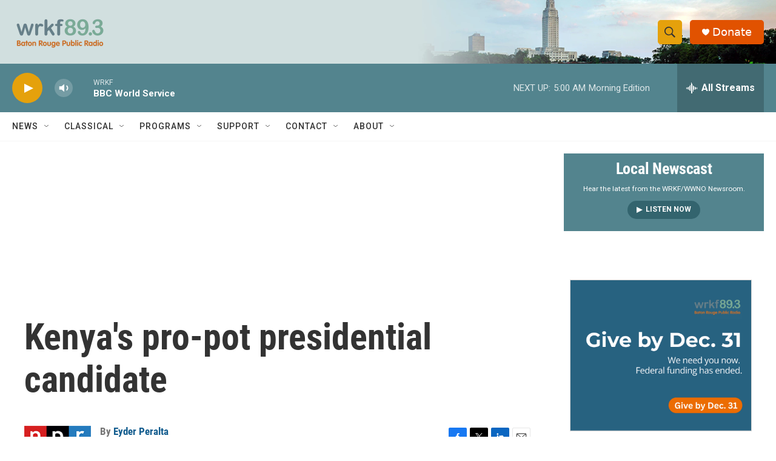

--- FILE ---
content_type: text/html; charset=utf-8
request_url: https://www.google.com/recaptcha/api2/aframe
body_size: 267
content:
<!DOCTYPE HTML><html><head><meta http-equiv="content-type" content="text/html; charset=UTF-8"></head><body><script nonce="22ksZZKJxxSriikrJpQCVg">/** Anti-fraud and anti-abuse applications only. See google.com/recaptcha */ try{var clients={'sodar':'https://pagead2.googlesyndication.com/pagead/sodar?'};window.addEventListener("message",function(a){try{if(a.source===window.parent){var b=JSON.parse(a.data);var c=clients[b['id']];if(c){var d=document.createElement('img');d.src=c+b['params']+'&rc='+(localStorage.getItem("rc::a")?sessionStorage.getItem("rc::b"):"");window.document.body.appendChild(d);sessionStorage.setItem("rc::e",parseInt(sessionStorage.getItem("rc::e")||0)+1);localStorage.setItem("rc::h",'1768813171462');}}}catch(b){}});window.parent.postMessage("_grecaptcha_ready", "*");}catch(b){}</script></body></html>